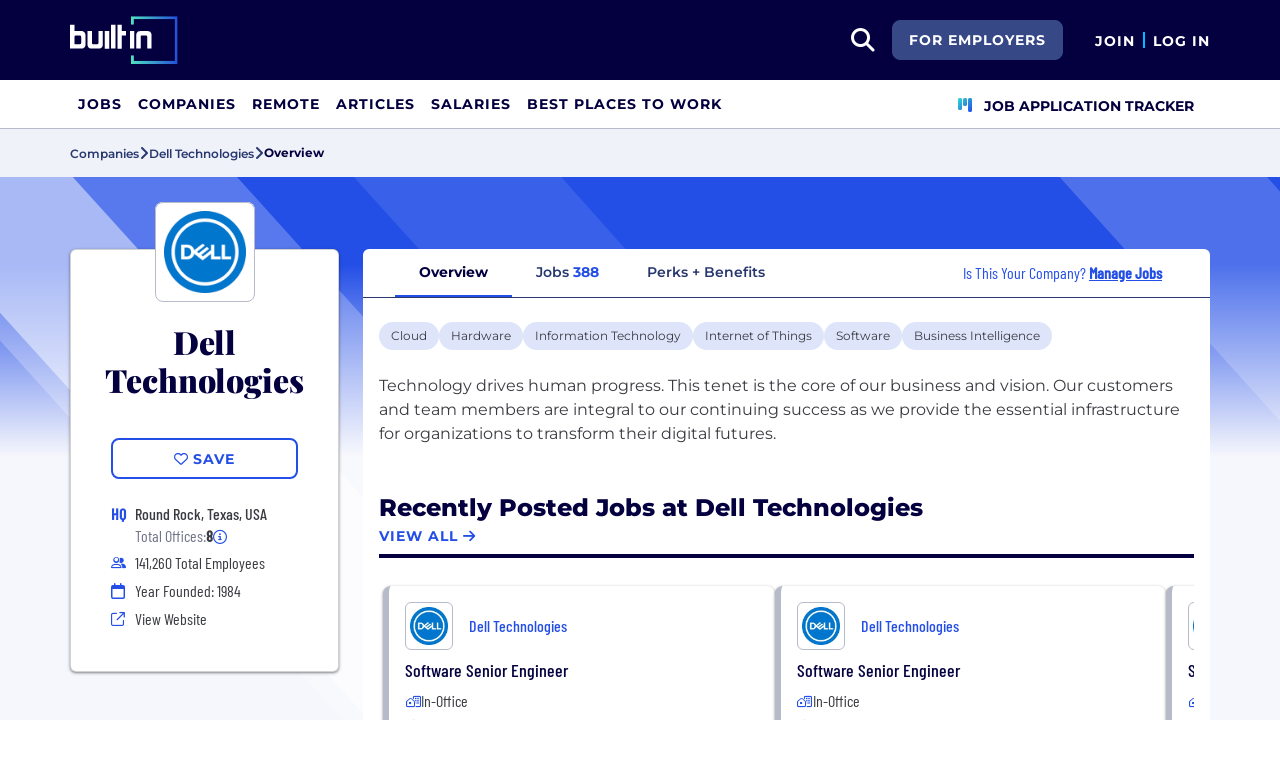

--- FILE ---
content_type: text/html; charset=utf-8
request_url: https://builtin.com/company/dell?ni=6
body_size: 12885
content:
<!DOCTYPE html>
<html lang="en">
<head>
    <meta charset="utf-8" />
    <meta name="viewport" content="width=device-width, initial-scale=1.0" />
    <meta name="description" content="Learn more about Dell Technologies. Find jobs, explore benefits, and research company culture at Built In." />
        <meta name="robots" content="INDEX, FOLLOW" />
    <title>Dell Technologies Careers, Perks &#x2B; Culture | Built In</title>
    <link rel="icon" type="image/x-icon" href="/companies/images/favicon.png">
        <link rel="canonical" href="https://builtin.com/company/dell?ni=6" />
    <link rel="preconnect" href="https://static.builtin.com" crossorigin>
    <link rel="dns-prefetch" href="https://www.googletagmanager.com/">
    <link rel="dns-prefetch" href="https://static.builtin.com">

    <link rel="preload" href="https://static.builtin.com/dist/fonts/barlow-condensed-v12-latin-500.woff2" as="font" type="font/woff2" crossorigin fetchpriority="high">
    <link rel="preload" href="https://static.builtin.com/dist/fonts/barlow-condensed-v12-latin-regular.woff2" as="font" type="font/woff2" crossorigin fetchpriority="high">
    <link rel="preload" href="https://static.builtin.com/dist/fonts/montserrat-v25-latin-600.woff2" as="font" type="font/woff2" crossorigin>
    <link rel="preload" href="https://static.builtin.com/dist/fonts/montserrat-v25-latin-700.woff2" as="font" type="font/woff2" crossorigin>
    <link rel="preload" href="https://static.builtin.com/dist/fonts/montserrat-v25-latin-800.woff2" as="font" type="font/woff2" crossorigin>
    <link rel="preload" href="https://static.builtin.com/dist/fonts/montserrat-v25-latin-regular.woff2" as="font" type="font/woff2" crossorigin>
    <style>
        /* Critical CSS - Fonts with instant fallbacks */
        .font-playfair {
            font-family: Georgia, "Times New Roman", serif; /* Use system fonts for instant render */
            font-display: block; /* Show text immediately */
            font-weight: bold;
        }
        .font-Montserrat, .font-montserrat-button {
            font-family: "Montserrat", -apple-system, BlinkMacSystemFont, "Segoe UI", Arial, sans-serif;
            font-display: swap;
        }
        .font-barlow {
            font-family: "Barlow Condensed", "Arial Narrow", Arial, sans-serif;
            font-display: swap;
        }
    </style>

    <link rel="stylesheet" href="https://static.builtin.com/companies/css/main.bundle.9f4bd15c1263b27fa1e4.css" fetchpriority="high" />
    <link rel="preload" href="https://static.builtin.com/dist/js/common.bundle.js" as="script" fetchpriority="low" />
    <link rel="preload" href="https://static.builtin.com/companies/js/main.bundle.a0aa8f4560f7286ff8b2.js" as="script" fetchpriority="low" />
    <link rel="stylesheet" href="https://static.builtin.com/dist/blaze/blaze.css"/>

    


    <script>
        (function(w,d,s,l,i){w[l]=w[l]||[];w[l].push({'gtm.start':
        new Date().getTime(),event:'gtm.js'});var f=d.getElementsByTagName(s)[0],
        j=d.createElement(s),dl=l!='dataLayer'?'&l='+l:'';j.async=true;j.src=
        'https://www.googletagmanager.com/gtm.js?id='+i+dl;f.parentNode.insertBefore(j,f);
        })(window,document,'script','dataLayer','GTM-M7NGJ28');
    </script>
</head>
<body>
<noscript>
    <iframe src="https://www.googletagmanager.com/ns.html?id=GTM-M7NGJ28" height="0" width="0" style="display:none;visibility:hidden" loading="lazy"></iframe>
</noscript>
    <div id="g_id_onload" data-client_id="941473408521-r82mlse6rh2ar9loff8bgnbqtbp6inrs.apps.googleusercontent.com" data-login_uri="https://accounts.builtin.com/External/OneTap" data-new_user_return_url="https://builtin.com/auth/login?destination=%2Fcompany%2Fdell%3Fni%3D6" data-existing_user_return_url="https://builtin.com/auth/login?destination=%2Fcompany%2Fdell%3Fni%3D6" data-auto_select="true" data-prompt_parent_id="g_id_onload" style="position: absolute; top: 150px; right: 410px; width: 0; height: 0; z-index: 1001"><div><script src="https://accounts.google.com/gsi/client" async defer></script></div></div>
<header class="header sticky-top">
    <div id="international-header" class="bg-app-primary text-white nav-height d-flex align-items-center" data-site-id="9" data-external-api="https://api.builtin.com"><div class="container d-flex justify-content-between"><div class="d-flex align-items-center"><a href="/"><img class="d-block d-lg-none" src="https://static.builtin.com/dist/images/bi-header-logo.svg" height="32" width="71" alt="Built In Logo" />
                <img class="d-none d-lg-block" src="https://static.builtin.com/dist/images/bi-header-logo.svg" height="48" width="108" alt="Built In Logo" /></a></div>
        <div class="d-flex"><div class="search me-sm" x-data="headerSearch()"><button id="header-search-dropdown" type="button" class="btn h-100 p-xs p-md-sm" data-bs-toggle="dropdown" aria-expanded="false" data-bs-offset="0,0" data-bs-auto-close="outside" aria-label="search button"><i class="fa-solid fa-magnifying-glass fs-md fs-lg-2xl text-white"></i></button>
    <div class="dropdown-menu"><div class="input-group mb-md px-md"><span class="input-group-text bg-white"><i class="fa-solid fa-magnifying-glass fs-xl text-midnight"></i></span>
            <input autofocus type="text" id="header-search-input" name="search jobs input" class="form-control border-start-0" x-model="searchTerm" x-on:input.debounce.100ms="updateCompanies()" x-on:keydown.enter="goToJobSearch" placeholder="Search"></div>
        <div class="bg-gray-01-highlight px-md mb-md"><a :href="jobSearchUrl" x-text="searchTerm + ' In Jobs'"></a></div>
        <template x-for="company in companies"><a :href="company.alias" class="text-decoration-none"><div class="mb-md"><div class="d-flex align-items-center bg-gray-01 mx-md rounded-1 px-md py-sm"><div class="rounded-circle bg-white h-4xl w-4xl d-flex align-items-center justify-content-center" style="flex-basis: auto"><img class="object-fit-contain" loading="lazy" width="42" height="42" alt="Company Photo" :src="company.logo"></div>
                        <div class="ms-lg fill-even"><div x-text="company.title" class="text-midnight fw-semibold"></div>
                            <div x-text="company.industries" class="font-montserrat-button text-uppercase fs-xs"></div></div></div></div></a></template>
        <template x-if="searchTerm.length &gt; 0 &amp;&amp; companies.length === 0"><a class="text-decoration-none" href="/node/add/company"><div class="border border-gray-02 d-flex gap-lg p-md m-md rounded-1 align-items-center"><div class="bg-gray-01 rounded-circle h-4xl w-4xl d-flex align-items-center justify-content-center"><i class="fa-thin fa-rocket-launch fs-2xl"></i></div>
                    <div><div class="fs-xl mb-sm text-midnight fw-semibold">Can't find your company?</div>
                        <div class="fs-sm">Create a company profile.</div></div></div></a></template>
        <div class="d-flex justify-content-center"><a class="d-flex align-items-center" href="/jobs">View All Jobs</a></div></div></div>
            <div class="my-auto me-md d-none d-lg-inline"><a id="for-employers-button" href="https://employers.builtin.com?utm_medium=BIReferral&amp;utm_source=foremployers" target="_blank" class="btn btn-secondary text-white btn-lg me-md fw-bold fs-sm text-uppercase" role="button" aria-disabled="true">
                For Employers
            </a></div><div class="d-flex"><div class="my-auto d-block"><a href="/auth/signup?destination=%2fcompany%2fdell%3fni%3d6" type="button" id="join" class="btn border-0 p-0 text-white fw-bold text-uppercase fs-sm special-link">
                                Join
                            </a></div>
                        <span class="my-auto h-md mx-sm border border-cyan d-block"></span>
                        <div class="my-auto"><a href="/auth/login?destination=%2fcompany%2fdell%3fni%3d6" type="button" id="login" class="btn border-0 p-0 text-white fw-bold text-uppercase fs-sm special-link">
                                Log In
                            </a></div></div></div></div></div>
<nav class="navbar navbar-expand-lg d-none d-lg-block bg-white p-0 border-bottom border-gray-02"><div class="container-fluid"><div class="navbar-collapse" id="main_nav"><nav class="container" role="navigation"><ul class="navbar-nav d-flex gap-lg" role="menu"><li class="nav-item fs-lg" role="menuitem"><a class="nav-link top-nav-item text-nowrap text-app-primary text-uppercase py-md h-3xl font-montserrat-button" href="/jobs" builtin-toggle="dropdown">Jobs</a></li><li class="nav-item fs-lg" role="menuitem"><a class="nav-link top-nav-item text-nowrap text-app-primary text-uppercase py-md h-3xl font-montserrat-button" href="/companies" builtin-toggle="dropdown">Companies</a></li><li class="nav-item fs-lg" role="menuitem"><a class="nav-link top-nav-item text-nowrap text-app-primary text-uppercase py-md h-3xl font-montserrat-button" href="/jobs/remote" builtin-toggle="dropdown">Remote</a></li><li class="nav-item fs-lg" role="menuitem"><a class="nav-link top-nav-item text-nowrap text-app-primary text-uppercase py-md h-3xl font-montserrat-button" href="/tech-topics" builtin-toggle="dropdown">Articles</a></li><li class="nav-item fs-lg" role="menuitem"><a class="nav-link top-nav-item text-nowrap text-app-primary text-uppercase py-md h-3xl font-montserrat-button" href="/salaries" builtin-toggle="dropdown">Salaries</a></li><li class="nav-item fs-lg" role="menuitem"><a class="nav-link top-nav-item text-nowrap text-app-primary text-uppercase py-md h-3xl font-montserrat-button" href="https://builtin.com/awards/us/2026/best-places-to-work" builtin-toggle="dropdown">Best Places To Work</a></li><li class="nav-item fs-lg ms-auto h-3xl underline-title" role="menuitem"><div class="nav-link d-flex align-items-center top-nav-item text-nowrap text-app-primary text-uppercase py-md h-3xl fw-bold"><a class="nav-link top-nav-item text-nowrap text-app-primary text-uppercase py-md h-3xl fw-bold fs-sm" onclick="bix.eventTracking.logBuiltinTrackEvent(&#x27;click_nav_apptracker&#x27;, {});" href="/auth/login?destination=%2fhome%23application-tracker-section"><i class="fa-solid fa-chart-kanban fs-md text-pink me-sm chart-kanban-icon"></i>
                                    Job Application Tracker
                                </a></div></li></ul></nav></div></div></nav>
</header>
<div>
    <main role="main">
        
<div class="company-profile" x-data="companyProfileNav"
    style=" --background-texture: url('https://static.builtin.com/dist/images/background-texture.svg');
    --custom-hex: #244fe7;"
>
<div class="bg-gray-01" id="breadcrumbs">
    <div class="container">
        <div class="row">
            <div class="text-midnight-light d-flex gap-sm align-items-center py-sm my-xs">
                <a href="/companies" title="Companies">
                    <span class="fs-xs fw-semibold">Companies</span>
                </a>
                <i class="fa-solid fa-angle-right fs-md"></i>
                <a href="/company/dell" title="Dell Technologies">
                    <span class="fs-xs fw-semibold">Dell Technologies</span>
                </a>
                <i class="fa-solid fa-angle-right fs-md"></i>
                <span class="fs-xs fw-bold text-midnight" x-text="displayTabName"></span>
            </div>
        </div>
    </div>
</div>
<div class="container-lg mt-lg-lg mt-0">
    <div class="row">
        <div class="col-lg-3 pe-lg-sm px-md pb-lg-lg">
            <div class="card custom-card elevated-1 rounded mt-4xl mb-xs mt-lg-3xl p-lg mb-0 mb-lg-lg bg-white">
                <div class="card-head d-flex flex-column align-items-center position-relative">
                    <picture class="position-absolute mt-negative bg-light rounded-3">
                        <img src="https://cdn.builtin.com/cdn-cgi/image/f=auto,fit=contain,w=200,h=200,q=100/sites/www.builtin.com/files/2021-07/dell-logo.png"
                             alt=""
                             height="100"
                             width="100"
                             class="p-sm rounded-3 border border-gray-02 object-fit-contain"/>
                    </picture>
                        <h1 class="font-playfair fw-black fst-normal text-midnight text-center mt-3xl mb-0 fs-3xl">Dell Technologies</h1>
                </div>
                <div class="card-body d-flex flex-column w-100 mx-lg-0 mx-auto mt-lg">
                    <div class="my-items-container d-flex">
                        <my-item entity-type="company" entity-id="82224" variant="slotted-item" class="w-sm-100 w-lg-100 w-md-50 mx-auto" tabindex="0">
                            <button slot="unsavedSlot" class="btn btn-lg btn-outline-primary w-100" style="border-width: 1.5px;">
                                <i class="fa-regular fa-heart"></i>
                                <span>Save</span>
                            </button>
                            <button slot="savedSlot" class="btn btn-lg btn-outline-primary w-100" style="border-width: 1.5px;">
                                <i class="fa-solid fa-heart text-pink"></i>
                                <span>Saved</span>
                            </button>
                        </my-item>
                    </div>
                    <div class="company-info d-flex flex-lg-column flex-sm-column flex-md-row flex-wrap w-lg-100 w-md-75 w-sm-100 mx-auto mt-lg">
                            <div class="d-flex w-md-50 w-sm-100 w-lg-100 h-auto px-md-md px-lg-0 px-sm-0">
                                    <div class="font-barlow text-primary w-md fw-bold fs-md">
                                            <span>HQ</span>
                                    </div>
                                    <div class="d-flex flex-column">
                                                <div class="ms-sm font-barlow fw-medium fs-md text-gray-04">Round Rock, Texas, USA</div>
                                            <div class="d-flex align-items-center gap-xs ms-sm font-barlow fw-regular fs-md text-gray-03">
                                                Total Offices:
                                                <b class="fw-bold text-gray-04 fw-medium">8</b>
                                                <span class="cursor-pointer" data-bs-toggle="tooltip"
                                                      data-bs-placement="bottom"
                                                      data-html="true"
                                                      title="Round Rock, Texas, USA&lt;br/&gt;Bengaluru, Karnataka, IND&lt;br/&gt;Chennai, Tamil Nadu, IND&lt;br/&gt;Eldorado do Sul, Rio Grande do Sul, BRA&lt;br/&gt;Glasgow, Scotland&lt;br/&gt;Gurugram, Haryana, IND&lt;br/&gt;Melbourne, Victoria, AUS&lt;br/&gt;Mumbai, Maharashtra, IND">
                                                    <i class="fa-regular fa-circle-info fs-sm text-primary"></i>
                                                </span>
                                            </div>
                                    </div>
                            </div>
                            <div class="d-flex align-items-center w-md-50 w-sm-100 w-lg-100 px-md-md px-lg-0 px-sm-0 mt-xs">
                                <i class="fa fa-xs fa-regular fa-user-group text-primary w-md"></i>
                                <span class="font-barlow ms-sm">
                                    141,260
                                    Total Employees</span>
                            </div>
                            <div class="d-flex align-items-center w-md-50 w-sm-100 w-lg-100 px-md-md px-lg-0 px-sm-0 mt-xs">
                                <i class="fa-regular fa-calendar text-primary w-md"></i>
                                <span class="font-barlow ms-sm">
                                    Year Founded: 1984
                                </span>
                            </div>
                        <div class="d-flex align-items-center w-md-50 w-sm-100 w-lg-100 px-md-md px-lg-0 px-sm-0 mt-xs">
                            <i class="fa fa-sm fa-regular fa-arrow-up-right-from-square text-primary w-md"></i>
                            <a href="http://dell.com?utm_source=BuiltIn&amp;utm_medium=BuiltIn&amp;utm_campaign=BuiltIn" target="_blank" @click="trackViewWebsite()" rel="noopener nofollow" class="font-barlow ms-sm hover-underline">View Website</a>
                        </div>
                    </div>
                </div>
            </div>


                    <div class="jobs-at-similar-companies-container mt-3xl d-lg-block d-none">
                        <div class="mb-0 border-bottom border-midnight border-4 mb-lg"><div class="d-flex flex-wrap justify-content-between align-items-lg-end gap-sm mb-sm"><div class="fs-md-2xl fs-sm d-flex w-100 align-items-center"><h2 class="m-0 fw-extrabold text-midnight text-capitalize fs-md text-transform-unset">Jobs at Similar Companies</h2></div></div></div>
                        <div class="jobs-at-similar-companies d-flex flex-column gap-sm">
                                    <div class="job-bounded-compact bg-white border-0 rounded-3 p-md position-relative bg-white" style="border-left: 6px solid #b7bac9 !important"><div id="main"><div><a href="/company/scotch" class="mb-sm d-inline-flex align-items-center text-pretty-blue z-1 hover-underline" target="_blank"><h2 class="font-barlow fs-md d-flex align-items-center m-0"><picture class="d-inline-block"><img src="https://cdn.builtin.com/cdn-cgi/image/f=auto,fit=scale-down,w=40,h=40,q=100/sites/www.builtin.com/files/2025-10/Icon%20Logo%20Med.png" alt="Scotch Logo" height="48" width="48" class="p-xs rounded-2 border border-gray-02 me-md min-h-3xl object-fit-contain" /></picture>
                    <span class="fw-medium text-pretty-blue">Scotch</span></h2></a>
            <h3 class="font-barlow fs-lg fw-medium text-midnight mb-sm"><a href="/job/onboarding-specialist/8152899" class="card-alias-after-overlay mb-0" target="_blank">Onboarding Specialist</a></h3></div>
        <div><div class="d-flex flex-column gap-0 fs-md"><div class="d-flex flex-wrap gap-sm"></div><div class="d-flex gap-md"><div class="d-flex align-items-start gap-sm"><div class="d-flex justify-content-center align-items-center h-lg min-w-md"><i class="fa-regular fa-house-building fs-xs text-pretty-blue"></i></div>
                            <span class="font-barlow text-gray-04">In-Office</span></div></div><div class="d-flex align-items-start gap-sm"><div class="d-flex justify-content-center align-items-center h-lg min-w-md"><i class="fa-regular fa-location-dot fs-xs text-pretty-blue"></i></div>
                    <div><span class="font-barlow text-gray-04"></span></div></div></div></div></div></div>
                                    <div class="job-bounded-compact bg-white border-0 rounded-3 p-md position-relative bg-white" style="border-left: 6px solid #b7bac9 !important"><div id="main"><div><a href="/company/milestone-systems-0" class="mb-sm d-inline-flex align-items-center text-pretty-blue z-1 hover-underline" target="_blank"><h2 class="font-barlow fs-md d-flex align-items-center m-0"><picture class="d-inline-block"><img src="https://cdn.builtin.com/cdn-cgi/image/f=auto,fit=scale-down,w=40,h=40,q=100/sites/www.builtin.com/files/2025-10/Milestone%20Logo%20%285%29.png" alt="Milestone Systems Logo" height="48" width="48" class="p-xs rounded-2 border border-gray-02 me-md min-h-3xl object-fit-contain" /></picture>
                    <span class="fw-medium text-pretty-blue">Milestone Systems</span></h2></a>
            <h3 class="font-barlow fs-lg fw-medium text-midnight mb-sm"><a href="/job/senior-researcher/8228424" class="card-alias-after-overlay mb-0" target="_blank">Senior Researcher</a></h3></div>
        <div><div class="d-flex flex-column gap-0 fs-md"><div class="d-flex flex-wrap gap-sm"></div><div class="d-flex gap-md"><div class="d-flex align-items-start gap-sm"><div class="d-flex justify-content-center align-items-center h-lg min-w-md"><i class="fa-regular fa-house-building fs-xs text-pretty-blue"></i></div>
                            <span class="font-barlow text-gray-04">Remote or Hybrid</span></div></div><div class="d-flex align-items-start gap-sm"><div class="d-flex justify-content-center align-items-center h-lg min-w-md"><i class="fa-regular fa-location-dot fs-xs text-pretty-blue"></i></div>
                    <div><span class="font-barlow text-gray-04"></span></div></div></div></div></div></div>
                                    <div class="job-bounded-compact bg-white border-0 rounded-3 p-md position-relative bg-white" style="border-left: 6px solid #b7bac9 !important"><div id="main"><div><a href="/company/fairly-even" class="mb-sm d-inline-flex align-items-center text-pretty-blue z-1 hover-underline" target="_blank"><h2 class="font-barlow fs-md d-flex align-items-center m-0"><picture class="d-inline-block"><img src="https://cdn.builtin.com/cdn-cgi/image/f=auto,fit=scale-down,w=40,h=40,q=100/sites/www.builtin.com/files/2026-01/Fairly%20Even%20ORCA%20LOGO-05_0.png" alt="Fairly Even Logo" height="48" width="48" class="p-xs rounded-2 border border-gray-02 me-md min-h-3xl object-fit-contain" /></picture>
                    <span class="fw-medium text-pretty-blue">Fairly Even</span></h2></a>
            <h3 class="font-barlow fs-lg fw-medium text-midnight mb-sm"><a href="/job/part-time-social-media-manager/8117829" class="card-alias-after-overlay mb-0" target="_blank">Part Time Social Media Manager</a></h3></div>
        <div><div class="d-flex flex-column gap-0 fs-md"><div class="d-flex flex-wrap gap-sm"></div><div class="d-flex gap-md"><div class="d-flex align-items-start gap-sm"><div class="d-flex justify-content-center align-items-center h-lg min-w-md"><i class="fa-regular fa-house-building fs-xs text-pretty-blue"></i></div>
                            <span class="font-barlow text-gray-04">Hybrid</span></div></div><div class="d-flex align-items-start gap-sm"><div class="d-flex justify-content-center align-items-center h-lg min-w-md"><i class="fa-regular fa-location-dot fs-xs text-pretty-blue"></i></div>
                    <div><span class="font-barlow text-gray-04"></span></div></div></div></div></div></div>
                        </div>
                    </div>
                    <div class="similar-companies-hiring-container my-xl d-lg-block d-none">
                        <div class="mb-0 border-bottom border-midnight border-4 mb-lg"><div class="d-flex flex-wrap justify-content-between align-items-lg-end gap-sm mb-sm"><div class="fs-md-2xl fs-sm d-flex w-100 align-items-center"><h2 class="m-0 fw-extrabold text-midnight text-capitalize fs-md">Similar Companies Hiring</h2></div></div></div>
                        <div class="jobs-at-similar-companies d-flex flex-column gap-sm">
                                <div class="bg-white border-0 rounded bg-white rounded-top d-flex flex-column justify-content-between position-relative company-bounded-compact"><div class="d-flex flex-column p-md h-100"><div class="d-flex mb-sm d-flex align-items-center"><a href="/company/scotch" data-track-id="ct_company_logo" data-company-id="234319" target="_self"><picture><img src="https://cdn.builtin.com/cdn-cgi/image/f=auto,fit=scale-down,w=40,h=40,q=100/sites/www.builtin.com/files/2025-10/Icon%20Logo%20Med.png" alt="Scotch Logo" loading="auto" height="48" width="48" class="p-xs rounded-2 border border-gray-02 me-md object-fit-contain z-1" /></picture></a>
            <h2 class="fw-extrabold fs-xl-xl fs-md d-inline-block company-title-clamp m-0"><a class="d-block card-alias-after-overlay" href="/company/scotch" data-track-id="ct_company_title" data-company-id="234319" target="_self">Scotch</a></h2></div><div class="font-barlow fw-medium mb-sm">Software &#x2022; Retail &#x2022; Payments &#x2022; Fintech &#x2022; eCommerce &#x2022; Artificial Intelligence &#x2022; Analytics</div><div class="font-barlow fw-normal text-gray-03 mb-sm"><div class="d-xl-inline d-block mb-xl-0 mb-xs"><div class="icon w-md d-inline-flex justify-content-center me-xs"><i class="fa-regular fa-map-marker-alt text-primary fs-sm"></i></div><span class="text-gray-03">US</span></div><div class="d-xl-inline d-block mb-xl-0 mb-xs"><span class="d-xl-inline d-none divider mx-md border-start border-gray-03"></span><div class="icon w-md d-inline-flex justify-content-center me-xl-xs me-0"><i class="fa-regular fa-user-group fs-xs text-pretty-blue"></i></div>
                    <span>25 Employees</span></div></div></div></div>
                                <div class="bg-white border-0 rounded bg-white rounded-top d-flex flex-column justify-content-between position-relative company-bounded-compact"><div class="d-flex flex-column p-md h-100"><div class="d-flex mb-sm d-flex align-items-center"><a href="/company/milestone-systems-0" data-track-id="ct_company_logo" data-company-id="235846" target="_self"><picture><img src="https://cdn.builtin.com/cdn-cgi/image/f=auto,fit=scale-down,w=40,h=40,q=100/sites/www.builtin.com/files/2025-10/Milestone%20Logo%20%285%29.png" alt="Milestone Systems Logo" loading="auto" height="48" width="48" class="p-xs rounded-2 border border-gray-02 me-md object-fit-contain z-1" /></picture></a>
            <h2 class="fw-extrabold fs-xl-xl fs-md d-inline-block company-title-clamp m-0"><a class="d-block card-alias-after-overlay" href="/company/milestone-systems-0" data-track-id="ct_company_title" data-company-id="235846" target="_self">Milestone Systems</a></h2></div><div class="font-barlow fw-medium mb-sm">Software &#x2022; Security &#x2022; Other &#x2022; Big Data Analytics &#x2022; Artificial Intelligence &#x2022; Analytics</div><div class="font-barlow fw-normal text-gray-03 mb-sm"><div class="d-xl-inline d-block mb-xl-0 mb-xs"><div class="icon w-md d-inline-flex justify-content-center me-xs"><i class="fa-regular fa-map-marker-alt text-primary fs-sm"></i></div><span class="text-gray-03">Lake Oswego, OR</span></div><div class="d-xl-inline d-block mb-xl-0 mb-xs"><span class="d-xl-inline d-none divider mx-md border-start border-gray-03"></span><div class="icon w-md d-inline-flex justify-content-center me-xl-xs me-0"><i class="fa-regular fa-user-group fs-xs text-pretty-blue"></i></div>
                    <span>1500 Employees</span></div></div></div></div>
                                <div class="bg-white border-0 rounded bg-white rounded-top d-flex flex-column justify-content-between position-relative company-bounded-compact"><div class="d-flex flex-column p-md h-100"><div class="d-flex mb-sm d-flex align-items-center"><a href="/company/fairly-even" data-track-id="ct_company_logo" data-company-id="238532" target="_self"><picture><img src="https://cdn.builtin.com/cdn-cgi/image/f=auto,fit=scale-down,w=40,h=40,q=100/sites/www.builtin.com/files/2026-01/Fairly%20Even%20ORCA%20LOGO-05_0.png" alt="Fairly Even Logo" loading="auto" height="48" width="48" class="p-xs rounded-2 border border-gray-02 me-md object-fit-contain z-1" /></picture></a>
            <h2 class="fw-extrabold fs-xl-xl fs-md d-inline-block company-title-clamp m-0"><a class="d-block card-alias-after-overlay" href="/company/fairly-even" data-track-id="ct_company_title" data-company-id="238532" target="_self">Fairly Even</a></h2></div><div class="font-barlow fw-medium mb-sm">Software &#x2022; Sales &#x2022; Robotics &#x2022; Other &#x2022; Hospitality &#x2022; Hardware</div><div class="font-barlow fw-normal text-gray-03 mb-sm"><div class="d-xl-inline d-block mb-xl-0 mb-xs"><div class="icon w-md d-inline-flex justify-content-center me-xs"><i class="fa-regular fa-map-marker-alt text-primary fs-sm"></i></div><span class="text-gray-03" type="button" data-bs-toggle="tooltip" data-bs-placement="bottom" data-html="true" title="New York, NY (2)">2 Offices</span></div></div></div></div>
                        </div>
                    </div>

        </div>
        <div class="col-lg-9 px-lg-md px-0 position-relative mt-lg-3xl">
            <div class="position-sticky" id="page-nav-container">
                <button x-show="navScrolling['page-nav']" class="btn position-absolute top-0 bottom-0 start-0 z-1 bg-white left-nav-arrow" @click="scrollNav('page-nav', 'left')" aria-label="Scroll left">
                    <i class="fa-solid fa-angle-left fs-md" :class="{'text-pretty-blue' : scrollPosition['page-nav'] !== 'start'}"></i>
                </button>
                <ul x-ref="companyProfileNav" id="page-nav" class="nav nav-tabs bg-light gap-xs px-xl justify-content-start flex-nowrap text-nowrap border-midnight-light rounded-top" tabindex="0">
                    <li class="nav-item flex-grow-0 active" @click="changeTab('Overview')">
                        <a class="text-midnight-light fs-sm fw-semibold nav-link" :class="{ 'active fw-bold': activeTabName === 'Overview'}" role="button">Overview</a>
                    </li>
                    <li class="nav-item flex-grow-0" @click="changeTab('Jobs')">
                        <a class="text-midnight-light fs-sm fw-semibold nav-link" :class="{ 'active fw-bold': activeTabName === 'Jobs'}" role="button">
                            Jobs <span class="text-primary fw-bold">388</span>
                        </a>
                    </li>
                        <li class="nav-item flex-grow-0" @click="changeTab('Benefits')">
                            <a class="text-midnight-light fs-sm fw-semibold nav-link" :class="{ 'active fw-bold': activeTabName === 'Benefits'}" role="button">Perks + Benefits</a>
                        </li>

                        <li class="nav-item flex-grow-0 ms-auto d-none d-xl-flex flex-row align-items-center me-md">
                            <div class="text-primary font-barlow fs-md px-0">
                                Is This Your Company?
                                    <a href="https://builtin.com/employer/onboarding?selectedCompanyId=82224"
                                       data-builtin-track-click-event="pql_cp_manage_jobs"
                                       data-builtin-track-company-id="82224"
                                       target="_blank"
                                       class="fw-bold text-decoration-underline">
                                        Manage Jobs
                                    </a>
                            </div>
                        </li>
                </ul>
                <button x-show="navScrolling['page-nav']" class="btn position-absolute top-0 bottom-0 end-0 z-1 bg-white right-nav-arrow" @click="scrollNav('page-nav', 'right')" aria-label="Scroll right">
                    <i class="fa-solid fa-angle-right fs-md" :class="{'text-pretty-blue' : scrollPosition['page-nav'] !== 'end'}"></i>
                </button>
            </div>

            
<div id="tab-partial" :class="{'tab-loading': loading}" class="position-relative overflow-hidden bg-white mb-lg-lg mb-0 rounded-bottom">

<div x-data="Overview" class="container overview pt-lg">
    <div class="row">
        <div class="mb-lg d-flex gap-sm flex-wrap industry-list">
                    <a target="_blank" href="/companies/type/cloud-companies" title="Cloud"><div class="tag-hover py-xs px-sm d-inline-block rounded-3 fs-sm text-nowrap bg-pretty-blue-highlight industry bg-gray-01-highlight-hover">Cloud</div></a>
                    <a target="_blank" href="/companies/type/hardware-industry-companies" title="Hardware"><div class="tag-hover py-xs px-sm d-inline-block rounded-3 fs-sm text-nowrap bg-pretty-blue-highlight industry bg-gray-01-highlight-hover">Hardware</div></a>
                    <a target="_blank" href="/companies/type/information-technology-companies" title="Information Technology"><div class="tag-hover py-xs px-sm d-inline-block rounded-3 fs-sm text-nowrap bg-pretty-blue-highlight industry bg-gray-01-highlight-hover">Information Technology</div></a>
                    <a target="_blank" href="/companies/type/iot-companies" title="Internet of Things"><div class="tag-hover py-xs px-sm d-inline-block rounded-3 fs-sm text-nowrap bg-pretty-blue-highlight industry bg-gray-01-highlight-hover">Internet of Things</div></a>
                    <a target="_blank" href="/companies/type/software-companies" title="Software"><div class="tag-hover py-xs px-sm d-inline-block rounded-3 fs-sm text-nowrap bg-pretty-blue-highlight industry bg-gray-01-highlight-hover">Software</div></a>
                    <a target="_blank" href="/companies/type/business-intelligence-industry-companies" title="Business Intelligence"><div class="tag-hover py-xs px-sm d-inline-block rounded-3 fs-sm text-nowrap bg-pretty-blue-highlight industry bg-gray-01-highlight-hover">Business Intelligence</div></a>
        </div>
        <div class="mb-xl">
                <div>
                    <p>Technology drives human progress. This tenet is the core of our business and vision. Our customers and team members are integral to our continuing success as we provide the essential infrastructure for organizations to transform their digital futures.<br></p>
                </div>
        </div>
            <div class="mb-md-3xl mb-xl"><div class="mb-0 border-bottom border-midnight border-4 mb-lg"><div class="d-flex flex-wrap justify-content-between align-items-lg-end gap-sm mb-sm"><div class="fs-md-2xl fs-sm d-flex w-100 align-items-center"><h2 class="m-0 fw-extrabold text-midnight text-capitalize fs-2xl text-transform-unset">Recently Posted Jobs at Dell Technologies</h2></div><div class="fs-md-xl fs-sm"><a href="/jobs?companyId=82224&amp;allLocations=true" class="btn btn-sm btn-link text-decoration-none hover-underline m-0 p-0 border-0 text-start text-md-end" target="_blank" rel="noopener"><span>View All</span>
                    <i class="fa-solid fa-arrow-right"></i></a></div></div></div>
    <div class="blaze-slider w-100" x-data="jobsSlider" x-ref="jobsSlider"><div class="blaze-container mb-0"><div class="blaze-track-container"><div id="jobsSlider-blaze-track" class="blaze-track m-xs"><div class="job-bounded-compact border-gray-01 job-card rounded-3 p-md position-relative bg-white" style="border-left: 6px solid #b7bac9 !important"><div id="main"><div><a href="/company/dell" class="mb-sm d-inline-flex align-items-center text-pretty-blue z-1 hover-underline" target="_blank"><h2 class="font-barlow fs-md d-flex align-items-center m-0"><picture class="d-inline-block"><img src="https://cdn.builtin.com/cdn-cgi/image/f=auto,fit=scale-down,w=128,h=128/sites/www.builtin.com/files/2021-07/dell-logo.png" alt="Dell Technologies Logo" height="48" width="48" class="p-xs rounded-2 border border-gray-02 me-md min-h-3xl object-fit-contain" /></picture>
                    <span class="fw-medium text-pretty-blue">Dell Technologies</span></h2></a>
            <h3 class="font-barlow fs-lg fw-medium text-midnight mb-sm"><a href="/job/software-senior-engineer/8019440" class="card-alias-after-overlay mb-0" target="_blank">Software Senior Engineer</a></h3></div>
        <div><div class="d-flex flex-column gap-0 fs-md"><div class="d-flex flex-wrap gap-sm"></div><div class="d-flex gap-md"><div class="d-flex align-items-start gap-sm"><div class="d-flex justify-content-center align-items-center h-lg min-w-md"><i class="fa-regular fa-house-building fs-xs text-pretty-blue"></i></div>
                            <span class="font-barlow text-gray-04">In-Office</span></div></div><div class="d-flex align-items-start gap-sm"><div class="d-flex justify-content-center align-items-center h-lg min-w-md"><i class="fa-regular fa-location-dot fs-xs text-pretty-blue"></i></div>
                    <div><span class="font-barlow text-gray-04">Bangalore, Bengaluru Urban, Karnataka, IND</span></div></div></div></div></div></div><div class="job-bounded-compact border-gray-01 job-card rounded-3 p-md position-relative bg-white" style="border-left: 6px solid #b7bac9 !important"><div id="main"><div><a href="/company/dell" class="mb-sm d-inline-flex align-items-center text-pretty-blue z-1 hover-underline" target="_blank"><h2 class="font-barlow fs-md d-flex align-items-center m-0"><picture class="d-inline-block"><img src="https://cdn.builtin.com/cdn-cgi/image/f=auto,fit=scale-down,w=128,h=128/sites/www.builtin.com/files/2021-07/dell-logo.png" alt="Dell Technologies Logo" height="48" width="48" class="p-xs rounded-2 border border-gray-02 me-md min-h-3xl object-fit-contain" /></picture>
                    <span class="fw-medium text-pretty-blue">Dell Technologies</span></h2></a>
            <h3 class="font-barlow fs-lg fw-medium text-midnight mb-sm"><a href="/job/software-senior-engineer/8019455" class="card-alias-after-overlay mb-0" target="_blank">Software Senior Engineer</a></h3></div>
        <div><div class="d-flex flex-column gap-0 fs-md"><div class="d-flex flex-wrap gap-sm"></div><div class="d-flex gap-md"><div class="d-flex align-items-start gap-sm"><div class="d-flex justify-content-center align-items-center h-lg min-w-md"><i class="fa-regular fa-house-building fs-xs text-pretty-blue"></i></div>
                            <span class="font-barlow text-gray-04">In-Office</span></div></div><div class="d-flex align-items-start gap-sm"><div class="d-flex justify-content-center align-items-center h-lg min-w-md"><i class="fa-regular fa-location-dot fs-xs text-pretty-blue"></i></div>
                    <div><span class="font-barlow text-gray-04">Bangalore, Bengaluru Urban, Karnataka, IND</span></div></div></div></div></div></div><div class="job-bounded-compact border-gray-01 job-card rounded-3 p-md position-relative bg-white" style="border-left: 6px solid #b7bac9 !important"><div id="main"><div><a href="/company/dell" class="mb-sm d-inline-flex align-items-center text-pretty-blue z-1 hover-underline" target="_blank"><h2 class="font-barlow fs-md d-flex align-items-center m-0"><picture class="d-inline-block"><img src="https://cdn.builtin.com/cdn-cgi/image/f=auto,fit=scale-down,w=128,h=128/sites/www.builtin.com/files/2021-07/dell-logo.png" alt="Dell Technologies Logo" height="48" width="48" class="p-xs rounded-2 border border-gray-02 me-md min-h-3xl object-fit-contain" /></picture>
                    <span class="fw-medium text-pretty-blue">Dell Technologies</span></h2></a>
            <h3 class="font-barlow fs-lg fw-medium text-midnight mb-sm"><a href="/job/software-senior-engineer/8019448" class="card-alias-after-overlay mb-0" target="_blank">Software Senior Engineer</a></h3></div>
        <div><div class="d-flex flex-column gap-0 fs-md"><div class="d-flex flex-wrap gap-sm"></div><div class="d-flex gap-md"><div class="d-flex align-items-start gap-sm"><div class="d-flex justify-content-center align-items-center h-lg min-w-md"><i class="fa-regular fa-house-building fs-xs text-pretty-blue"></i></div>
                            <span class="font-barlow text-gray-04">In-Office</span></div></div><div class="d-flex align-items-start gap-sm"><div class="d-flex justify-content-center align-items-center h-lg min-w-md"><i class="fa-regular fa-location-dot fs-xs text-pretty-blue"></i></div>
                    <div><span class="font-barlow text-gray-04">Bangalore, Bengaluru Urban, Karnataka, IND</span></div></div></div></div></div></div><div class="job-bounded-compact border-gray-01 job-card rounded-3 p-md position-relative bg-white" style="border-left: 6px solid #b7bac9 !important"><div id="main"><div><a href="/company/dell" class="mb-sm d-inline-flex align-items-center text-pretty-blue z-1 hover-underline" target="_blank"><h2 class="font-barlow fs-md d-flex align-items-center m-0"><picture class="d-inline-block"><img src="https://cdn.builtin.com/cdn-cgi/image/f=auto,fit=scale-down,w=128,h=128/sites/www.builtin.com/files/2021-07/dell-logo.png" alt="Dell Technologies Logo" height="48" width="48" class="p-xs rounded-2 border border-gray-02 me-md min-h-3xl object-fit-contain" /></picture>
                    <span class="fw-medium text-pretty-blue">Dell Technologies</span></h2></a>
            <h3 class="font-barlow fs-lg fw-medium text-midnight mb-sm"><a href="/job/software-senior-engineer/8014444" class="card-alias-after-overlay mb-0" target="_blank">Software Senior Engineer</a></h3></div>
        <div><div class="d-flex flex-column gap-0 fs-md"><div class="d-flex flex-wrap gap-sm"></div><div class="d-flex gap-md"><div class="d-flex align-items-start gap-sm"><div class="d-flex justify-content-center align-items-center h-lg min-w-md"><i class="fa-regular fa-house-building fs-xs text-pretty-blue"></i></div>
                            <span class="font-barlow text-gray-04">In-Office</span></div></div><div class="d-flex align-items-start gap-sm"><div class="d-flex justify-content-center align-items-center h-lg min-w-md"><i class="fa-regular fa-location-dot fs-xs text-pretty-blue"></i></div>
                    <div><span class="font-barlow text-gray-04">Bangalore, Bengaluru Urban, Karnataka, IND</span></div></div></div></div></div></div><div class="job-bounded-compact border-gray-01 job-card rounded-3 p-md position-relative bg-white" style="border-left: 6px solid #b7bac9 !important"><div id="main"><div><a href="/company/dell" class="mb-sm d-inline-flex align-items-center text-pretty-blue z-1 hover-underline" target="_blank"><h2 class="font-barlow fs-md d-flex align-items-center m-0"><picture class="d-inline-block"><img src="https://cdn.builtin.com/cdn-cgi/image/f=auto,fit=scale-down,w=128,h=128/sites/www.builtin.com/files/2021-07/dell-logo.png" alt="Dell Technologies Logo" height="48" width="48" class="p-xs rounded-2 border border-gray-02 me-md min-h-3xl object-fit-contain" /></picture>
                    <span class="fw-medium text-pretty-blue">Dell Technologies</span></h2></a>
            <h3 class="font-barlow fs-lg fw-medium text-midnight mb-sm"><a href="/job/cloud-software-security-sales-specialist/8254688" class="card-alias-after-overlay mb-0" target="_blank">Cloud Software &amp; Security Sales Specialist</a></h3></div>
        <div><div class="d-flex flex-column gap-0 fs-md"><div class="d-flex flex-wrap gap-sm"></div><div class="d-flex gap-md"><div class="d-flex align-items-start gap-sm"><div class="d-flex justify-content-center align-items-center h-lg min-w-md"><i class="fa-regular fa-house-building fs-xs text-pretty-blue"></i></div>
                            <span class="font-barlow text-gray-04">In-Office</span></div></div><div class="d-flex align-items-start gap-sm"><div class="d-flex justify-content-center align-items-center h-lg min-w-md"><i class="fa-regular fa-location-dot fs-xs text-pretty-blue"></i></div>
                    <div><span class="font-barlow text-gray-04">Round Rock, TX, USA</span></div></div></div></div></div></div><div class="job-bounded-compact border-gray-01 job-card rounded-3 p-md position-relative bg-white" style="border-left: 6px solid #b7bac9 !important"><div id="main"><div><a href="/company/dell" class="mb-sm d-inline-flex align-items-center text-pretty-blue z-1 hover-underline" target="_blank"><h2 class="font-barlow fs-md d-flex align-items-center m-0"><picture class="d-inline-block"><img src="https://cdn.builtin.com/cdn-cgi/image/f=auto,fit=scale-down,w=128,h=128/sites/www.builtin.com/files/2021-07/dell-logo.png" alt="Dell Technologies Logo" height="48" width="48" class="p-xs rounded-2 border border-gray-02 me-md min-h-3xl object-fit-contain" /></picture>
                    <span class="fw-medium text-pretty-blue">Dell Technologies</span></h2></a>
            <h3 class="font-barlow fs-lg fw-medium text-midnight mb-sm"><a href="/job/financial-analysis-intern-end-year-internship/7677596" class="card-alias-after-overlay mb-0" target="_blank">Financial Analysis Intern</a></h3></div>
        <div><div class="d-flex flex-column gap-0 fs-md"><div class="d-flex flex-wrap gap-sm"></div><div class="d-flex gap-md"><div class="d-flex align-items-start gap-sm"><div class="d-flex justify-content-center align-items-center h-lg min-w-md"><i class="fa-regular fa-house-building fs-xs text-pretty-blue"></i></div>
                            <span class="font-barlow text-gray-04">In-Office</span></div></div><div class="d-flex align-items-start gap-sm"><div class="d-flex justify-content-center align-items-center h-lg min-w-md"><i class="fa-regular fa-location-dot fs-xs text-pretty-blue"></i></div>
                    <div><span class="font-barlow text-gray-04">Casablanca, MAR</span></div></div></div></div></div></div><div class="job-bounded-compact border-gray-01 job-card rounded-3 p-md position-relative bg-white" style="border-left: 6px solid #b7bac9 !important"><div id="main"><div><a href="/company/dell" class="mb-sm d-inline-flex align-items-center text-pretty-blue z-1 hover-underline" target="_blank"><h2 class="font-barlow fs-md d-flex align-items-center m-0"><picture class="d-inline-block"><img src="https://cdn.builtin.com/cdn-cgi/image/f=auto,fit=scale-down,w=128,h=128/sites/www.builtin.com/files/2021-07/dell-logo.png" alt="Dell Technologies Logo" height="48" width="48" class="p-xs rounded-2 border border-gray-02 me-md min-h-3xl object-fit-contain" /></picture>
                    <span class="fw-medium text-pretty-blue">Dell Technologies</span></h2></a>
            <h3 class="font-barlow fs-lg fw-medium text-midnight mb-sm"><a href="/job/undergraduate-intern/8253637" class="card-alias-after-overlay mb-0" target="_blank">Undergraduate Intern</a></h3></div>
        <div><div class="d-flex flex-column gap-0 fs-md"><div class="d-flex flex-wrap gap-sm"></div><div class="d-flex gap-md"><div class="d-flex align-items-start gap-sm"><div class="d-flex justify-content-center align-items-center h-lg min-w-md"><i class="fa-regular fa-house-building fs-xs text-pretty-blue"></i></div>
                            <span class="font-barlow text-gray-04">In-Office</span></div></div><div class="d-flex align-items-start gap-sm"><div class="d-flex justify-content-center align-items-center h-lg min-w-md"><i class="fa-regular fa-location-dot fs-xs text-pretty-blue"></i></div>
                    <div><span class="font-barlow text-gray-04">Ottawa, ON, CAN</span></div></div></div></div></div></div><div class="job-bounded-compact border-gray-01 job-card rounded-3 p-md position-relative bg-white" style="border-left: 6px solid #b7bac9 !important"><div id="main"><div><a href="/company/dell" class="mb-sm d-inline-flex align-items-center text-pretty-blue z-1 hover-underline" target="_blank"><h2 class="font-barlow fs-md d-flex align-items-center m-0"><picture class="d-inline-block"><img src="https://cdn.builtin.com/cdn-cgi/image/f=auto,fit=scale-down,w=128,h=128/sites/www.builtin.com/files/2021-07/dell-logo.png" alt="Dell Technologies Logo" height="48" width="48" class="p-xs rounded-2 border border-gray-02 me-md min-h-3xl object-fit-contain" /></picture>
                    <span class="fw-medium text-pretty-blue">Dell Technologies</span></h2></a>
            <h3 class="font-barlow fs-lg fw-medium text-midnight mb-sm"><a href="/job/medium-business-account-executive-3-inside-sales-nashville-tn/7989702" class="card-alias-after-overlay mb-0" target="_blank">Medium Business Account Executive 3, Inside Sales (Nashville, TN)</a></h3></div>
        <div><div class="d-flex flex-column gap-0 fs-md"><div class="d-flex flex-wrap gap-sm"></div><div class="d-flex gap-md"><div class="d-flex align-items-start gap-sm"><div class="d-flex justify-content-center align-items-center h-lg min-w-md"><i class="fa-regular fa-house-building fs-xs text-pretty-blue"></i></div>
                            <span class="font-barlow text-gray-04">In-Office</span></div></div><div class="d-flex align-items-start gap-sm"><div class="d-flex justify-content-center align-items-center h-lg min-w-md"><i class="fa-regular fa-location-dot fs-xs text-pretty-blue"></i></div>
                    <div><span class="font-barlow text-gray-04">Nashville, TN, USA</span></div></div></div></div></div></div><div class="job-bounded-compact border-gray-01 job-card rounded-3 p-md position-relative bg-white" style="border-left: 6px solid #b7bac9 !important"><div id="main"><div><a href="/company/dell" class="mb-sm d-inline-flex align-items-center text-pretty-blue z-1 hover-underline" target="_blank"><h2 class="font-barlow fs-md d-flex align-items-center m-0"><picture class="d-inline-block"><img src="https://cdn.builtin.com/cdn-cgi/image/f=auto,fit=scale-down,w=128,h=128/sites/www.builtin.com/files/2021-07/dell-logo.png" alt="Dell Technologies Logo" height="48" width="48" class="p-xs rounded-2 border border-gray-02 me-md min-h-3xl object-fit-contain" /></picture>
                    <span class="fw-medium text-pretty-blue">Dell Technologies</span></h2></a>
            <h3 class="font-barlow fs-lg fw-medium text-midnight mb-sm"><a href="/job/software-principal-engineer/8109472" class="card-alias-after-overlay mb-0" target="_blank">Software Principal Engineer</a></h3></div>
        <div><div class="d-flex flex-column gap-0 fs-md"><div class="d-flex flex-wrap gap-sm"></div><div class="d-flex gap-md"><div class="d-flex align-items-start gap-sm"><div class="d-flex justify-content-center align-items-center h-lg min-w-md"><i class="fa-regular fa-house-building fs-xs text-pretty-blue"></i></div>
                            <span class="font-barlow text-gray-04">In-Office</span></div></div><div class="d-flex align-items-start gap-sm"><div class="d-flex justify-content-center align-items-center h-lg min-w-md"><i class="fa-regular fa-location-dot fs-xs text-pretty-blue"></i></div>
                    <div><span class="font-barlow text-gray-04">Pune, Maharashtra, IND</span></div></div></div></div></div></div><a class="slide px-xs card offices-cta d-flex flex-column" target="_blank" href="/jobs?companyId=82224&amp;allLocations=true"><div class="flex-grow-1 rounded bg-midnight d-flex flex-column justify-content-center align-items-center cursor-pointer"><i class="fa-solid fa-magnifying-glass fs-2xl text-light mb-sm"></i>
                    <span class="text-light text-uppercase fw-bold fs-sm hover-underline">View all jobs</span></div></a></div></div></div>
    <div class="bottom-nav gap-md align-items-center p-xs" :class="sliderPageCount &gt; 1 ? &#x27;d-flex&#x27; : &#x27;d-none&#x27;"><div class="d-flex gap-sm align-items-center"><button type="button" aria-label="previous slide" class="btn blaze-prev bg-white elevated-1 h-2xl w-2xl rounded-circle d-flex align-items-center justify-content-center text-pretty-blue border-0" :disabled="currentSlideIndex === 0"><i class="fa-solid fa-angle-left fs-lg"></i></button>
            <button type="button" aria-label="next slide" class="btn blaze-next bg-white elevated-1 h-2xl w-2xl rounded-circle d-flex align-items-center justify-content-center text-pretty-blue border-0" :disabled="currentSlideIndex === sliderPageCount - 1"><i class="fa-solid fa-angle-right fs-lg"></i></button></div>
            <div x-show.important="!showAlternatePagination" class="blaze-pagination d-flex align-items-center gap-sm blue-buttons"></div>
            <div x-show.important="showAlternatePagination" class="d-flex gap-sm alternate-pagination font-barlow"><span x-text="alternatePaginationLabel"></span>
                <span x-text="(currentSlideIndex+1)+' of '+sliderPageCount"></span></div></div></div></div>
            <div class="mb-md-3xl mb-xl"><div class="mb-0 border-bottom border-midnight border-4 mb-lg"><div class="d-flex flex-wrap justify-content-between align-items-lg-end gap-sm mb-sm"><div class="fs-md-2xl fs-sm d-flex w-100 align-items-center"><h2 class="m-0 fw-extrabold text-midnight text-capitalize fs-2xl">Dell Technologies Offices</h2></div></div></div>
    <section class="overview-offices-body"><p class="mb-sm"><i class="fa fa-regular fa-house-building text-primary me-sm"></i>
            <span class="fw-extrabold text-midnight fs-md">OnSite Workspace</span></p>
        <p class="mb-sm fs-sm text-gray-04 fst-italic fw-medium">Employees work from physical offices.</p>
        <p class="mb-sm fs-sm text-gray-04"></p>
        <div class="office-additional-info mb-lg"><div class="office-timing bg-pretty-blue-highlight text-gray-04 fst-italic fs-xs d-inline-block rounded px-sm py-xs">
                Typical time on-site:
                <span class="fw-bold">None</span></div></div><div class="blaze-slider w-100" x-data="officesSlider" x-ref="officesSlider"><div class="blaze-container mb-0"><div class="blaze-track-container"><div id="officesSlider-blaze-track" class="blaze-track m-xs"><div class="d-flex flex-column position-relative" @click=""><div class="ratio ratio-16x9"><iframe src="https://www.google.com/maps/embed/v1/search?key=AIzaSyDaPcloR3qRBqSsIfs0Cfh02sU2gcvA7ck&amp;q=One&#x2B;Dell&#x2B;Way%2C%2CRound&#x2B;Rock%2CTexas%2CUSA%2C78682" title="Company Office Location" referrerpolicy="no-referrer-when-downgrade" class="border-0 rounded" loading="lazy"></iframe></div>
        <div class="iframe-wrapper position-absolute w-100 h-100 top-20 start-0 z-1 "></div><div class="office-name mt-sm"><span class="font-barlow text-primary w-md fw-bold fs-md me-sm">HQ</span><span class="text-midnight fs-md fw-extrabold ">Round Rock, Texas, USA</span></div></div><div class="d-flex flex-column position-relative" @click=""><div class="ratio ratio-16x9"><iframe src="https://www.google.com/maps/embed/v1/search?key=AIzaSyDaPcloR3qRBqSsIfs0Cfh02sU2gcvA7ck&amp;q=6th&#x2B;floor%2C&#x2B;SalarpuriaTech&#x2B;Point%2C&#x2B;Intermediate&#x2B;Ring&#x2B;Road%2C&#x2B;Sri&#x2B;Nivagilu%2C%2CBengaluru%2CKarnataka%2CIND%2C560047" title="Company Office Location" referrerpolicy="no-referrer-when-downgrade" class="border-0 rounded" loading="lazy"></iframe></div>
        <div class="iframe-wrapper position-absolute w-100 h-100 top-20 start-0 z-1 "></div><div class="office-name mt-sm"><span class="text-midnight fs-md fw-extrabold ">Bengaluru, Karnataka, IND</span></div></div><div class="d-flex flex-column position-relative" @click=""><div class="ratio ratio-16x9"><iframe src="https://www.google.com/maps/embed/v1/search?key=AIzaSyDaPcloR3qRBqSsIfs0Cfh02sU2gcvA7ck&amp;q=8th&#x2B;Floor%2C&#x2B;SIDCO&#x2B;Industrial&#x2B;Estate%2C&#x2B;Guindy%2C%2C%2CChennai%2CTamil&#x2B;Nadu%2CIND%2C600032" title="Company Office Location" referrerpolicy="no-referrer-when-downgrade" class="border-0 rounded" loading="lazy"></iframe></div>
        <div class="iframe-wrapper position-absolute w-100 h-100 top-20 start-0 z-1 "></div><div class="office-name mt-sm"><span class="text-midnight fs-md fw-extrabold ">Chennai, Tamil Nadu, IND</span></div></div><div class="d-flex flex-column position-relative" @click=""><div class="ratio ratio-16x9"><iframe src="https://www.google.com/maps/embed/v1/search?key=AIzaSyDaPcloR3qRBqSsIfs0Cfh02sU2gcvA7ck&amp;q=Av.&#x2B;Industrial&#x2B;Belgraf%2C&#x2B;400&#x2B;-&#x2B;Bairro&#x2B;Industrial%2C%2CEldorado&#x2B;do&#x2B;Sul%2CRio&#x2B;Grande&#x2B;do&#x2B;Sul%2CBRA%2C92990-000" title="Company Office Location" referrerpolicy="no-referrer-when-downgrade" class="border-0 rounded" loading="lazy"></iframe></div>
        <div class="iframe-wrapper position-absolute w-100 h-100 top-20 start-0 z-1 "></div><div class="office-name mt-sm"><span class="text-midnight fs-md fw-extrabold ">Eldorado do Sul, Rio Grande do Sul, BRA</span></div></div><div class="d-flex flex-column position-relative" @click=""><div class="ratio ratio-16x9"><iframe src="https://www.google.com/maps/embed/v1/search?key=AIzaSyDaPcloR3qRBqSsIfs0Cfh02sU2gcvA7ck&amp;q=368&#x2B;Alexandra&#x2B;Parade%2C%2CGlasgow%2CScotland%2CGBR%2CG31&#x2B;3AU" title="Company Office Location" referrerpolicy="no-referrer-when-downgrade" class="border-0 rounded" loading="lazy"></iframe></div>
        <div class="iframe-wrapper position-absolute w-100 h-100 top-20 start-0 z-1 "></div><div class="office-name mt-sm"><span class="text-midnight fs-md fw-extrabold ">Glasgow, Scotland</span></div></div><div class="d-flex flex-column position-relative" @click=""><div class="ratio ratio-16x9"><iframe src="https://www.google.com/maps/embed/v1/search?key=AIzaSyDaPcloR3qRBqSsIfs0Cfh02sU2gcvA7ck&amp;q=Golf&#x2B;Course&#x2B;Rd%2C&#x2B;Sector&#x2B;43%2C%2CGurugram%2CHaryana%2CIND%2C122002" title="Company Office Location" referrerpolicy="no-referrer-when-downgrade" class="border-0 rounded" loading="lazy"></iframe></div>
        <div class="iframe-wrapper position-absolute w-100 h-100 top-20 start-0 z-1 "></div><div class="office-name mt-sm"><span class="text-midnight fs-md fw-extrabold ">Gurugram, Haryana, IND</span></div></div><div class="d-flex flex-column position-relative" @click=""><div class="ratio ratio-16x9"><iframe src="https://www.google.com/maps/embed/v1/search?key=AIzaSyDaPcloR3qRBqSsIfs0Cfh02sU2gcvA7ck&amp;q=Level&#x2B;29%2F570&#x2B;Bourke&#x2B;St%2C%2CMelbourne%2CVictoria%2CAUS%2C3000" title="Company Office Location" referrerpolicy="no-referrer-when-downgrade" class="border-0 rounded" loading="lazy"></iframe></div>
        <div class="iframe-wrapper position-absolute w-100 h-100 top-20 start-0 z-1 "></div><div class="office-name mt-sm"><span class="text-midnight fs-md fw-extrabold ">Melbourne, Victoria, AUS</span></div></div><div class="d-flex flex-column position-relative" @click=""><div class="ratio ratio-16x9"><iframe src="https://www.google.com/maps/embed/v1/search?key=AIzaSyDaPcloR3qRBqSsIfs0Cfh02sU2gcvA7ck&amp;q=Godrej&#x2B;BKC%2C&#x2B;Plot&#x2B;No.&#x2B;C&#x2B;66&#x2B;G&#x2B;Block%2C&#x2B;BKC&#x2B;Bandra&#x2B;(East)&#x2B;%2C%2CMumbai%2CMaharashtra%2CIND%2C400051" title="Company Office Location" referrerpolicy="no-referrer-when-downgrade" class="border-0 rounded" loading="lazy"></iframe></div>
        <div class="iframe-wrapper position-absolute w-100 h-100 top-20 start-0 z-1 "></div><div class="office-name mt-sm"><span class="text-midnight fs-md fw-extrabold ">Mumbai, Maharashtra, IND</span></div></div></div></div></div>
    <div class="bottom-nav gap-md align-items-center p-xs" :class="sliderPageCount &gt; 1 ? &#x27;d-flex&#x27; : &#x27;d-none&#x27;"><div class="d-flex gap-sm align-items-center"><button type="button" aria-label="previous slide" class="btn blaze-prev bg-white elevated-1 h-2xl w-2xl rounded-circle d-flex align-items-center justify-content-center text-pretty-blue border-0" :disabled="currentSlideIndex === 0"><i class="fa-solid fa-angle-left fs-lg"></i></button>
            <button type="button" aria-label="next slide" class="btn blaze-next bg-white elevated-1 h-2xl w-2xl rounded-circle d-flex align-items-center justify-content-center text-pretty-blue border-0" :disabled="currentSlideIndex === sliderPageCount - 1"><i class="fa-solid fa-angle-right fs-lg"></i></button></div>
            <div x-show.important="!showAlternatePagination" class="blaze-pagination d-flex align-items-center gap-sm blue-buttons"></div>
            <div x-show.important="showAlternatePagination" class="d-flex gap-sm alternate-pagination font-barlow"><span x-text="alternatePaginationLabel"></span>
                <span x-text="(currentSlideIndex+1)+' of '+sliderPageCount"></span></div></div></div></section></div>
            <div class="mb-md-3xl mb-xl"><div class="mb-0 border-bottom border-midnight border-4 mb-lg"><div class="d-flex flex-wrap justify-content-between align-items-lg-end gap-sm mb-sm"><div class="fs-md-2xl fs-sm d-flex w-100 align-items-center"><h2 class="m-0 fw-extrabold text-midnight text-capitalize fs-2xl">Perks &#x2B; Benefits</h2></div><div class="fs-md-xl fs-sm"><a href="/company/dell/benefits" class="btn btn-sm btn-link text-decoration-none hover-underline m-0 p-0 border-0 text-start text-md-end" target="_self" rel="noopener"><span>View All</span>
                    <i class="fa-solid fa-arrow-right"></i></a></div></div></div>
    <div class="perks-benefits-container"><div class="row mb-md pb-md align-items-center border-bottom"><div class="col-lg-3 col-md-12 col-sm-12 ps-lg-md px-md"><a href="/company/dell/benefits#financial-&amp;-retirement" class="font-barlow text-gray-04 fs-xl fw-medium my-auto hover-underline cursor-pointer">Financial &#x2B; Retirement</a></div>
                    <div class="col-lg-8 col-md-11 col-sm-10 px-md px-lg-0 mt-lg-0 mt-md"><div class="row mx-0 gap-md gap-md-0"><a href="/company/dell/benefits#financial-&amp;-retirement" class="col-lg-4 col-md-4 px-0 pe-xs d-flex align-items-center"><span class="min-w-xl min-h-xl d-flex justify-content-center align-items-center border border-primary rounded me-sm border-1-5"><i :class="perksAndBenefitIconMap.get(&#x27;401(k)&#x27;)" class="fa-light fs-xl text-pretty-blue"></i></span>
                                        <span class="fs-xs fw-semibold hover-underline">401(K)</span></a><a href="/company/dell/benefits#financial-&amp;-retirement" class="col-lg-4 col-md-4 px-0 pe-xs d-flex align-items-center"><span class="min-w-xl min-h-xl d-flex justify-content-center align-items-center border border-primary rounded me-sm border-1-5"><i :class="perksAndBenefitIconMap.get(&#x27;charitable-contribution-matching&#x27;)" class="fa-light fs-xl text-pretty-blue"></i></span>
                                        <span class="fs-xs fw-semibold hover-underline">Charitable contribution matching</span></a><a href="/company/dell/benefits#financial-&amp;-retirement" class="col-lg-4 col-md-4 px-0 pe-xs d-flex align-items-center"><span class="min-w-xl min-h-xl d-flex justify-content-center align-items-center border border-primary rounded me-sm border-1-5"><i :class="perksAndBenefitIconMap.get(&#x27;performance-bonus&#x27;)" class="fa-light fs-xl text-pretty-blue"></i></span>
                                        <span class="fs-xs fw-semibold hover-underline">Performance bonus</span></a></div></div><div class="col-lg-1 col-md-1 col-sm-2 d-flex justify-content-end align-items-md-center align-items-end ps-0 mt-lg-0 mt-md"><a class="fs-xl text-pretty-blue fw-semibold py-sm border-start border-gray-01 border-2 w-100 text-end hover-underline cursor-pointer" href="/company/dell/benefits#financial-&amp;-retirement">&#x2B;1</a></div></div><div class="row mb-md pb-md align-items-center border-bottom"><div class="col-lg-3 col-md-12 col-sm-12 ps-lg-md px-md"><a href="/company/dell/benefits#child-care-&amp;-parental-leave" class="font-barlow text-gray-04 fs-xl fw-medium my-auto hover-underline cursor-pointer">Child Care &#x2B; Parental Leave</a></div>
                    <div class="col-lg-8 col-md-11 col-sm-10 px-md px-lg-0 mt-lg-0 mt-md"><div class="row mx-0 gap-md gap-md-0"><a href="/company/dell/benefits#child-care-&amp;-parental-leave" class="col-lg-4 col-md-4 px-0 pe-xs d-flex align-items-center"><span class="min-w-xl min-h-xl d-flex justify-content-center align-items-center border border-primary rounded me-sm border-1-5"><i :class="perksAndBenefitIconMap.get(&#x27;adoption-assistance&#x27;)" class="fa-light fs-xl text-pretty-blue"></i></span>
                                        <span class="fs-xs fw-semibold hover-underline">Adoption Assistance</span></a><a href="/company/dell/benefits#child-care-&amp;-parental-leave" class="col-lg-4 col-md-4 px-0 pe-xs d-flex align-items-center"><span class="min-w-xl min-h-xl d-flex justify-content-center align-items-center border border-primary rounded me-sm border-1-5"><i :class="perksAndBenefitIconMap.get(&#x27;child-care-benefits&#x27;)" class="fa-light fs-xl text-pretty-blue"></i></span>
                                        <span class="fs-xs fw-semibold hover-underline">Childcare benefits</span></a><a href="/company/dell/benefits#child-care-&amp;-parental-leave" class="col-lg-4 col-md-4 px-0 pe-xs d-flex align-items-center"><span class="min-w-xl min-h-xl d-flex justify-content-center align-items-center border border-primary rounded me-sm border-1-5"><i :class="perksAndBenefitIconMap.get(&#x27;family-medical-leave&#x27;)" class="fa-light fs-xl text-pretty-blue"></i></span>
                                        <span class="fs-xs fw-semibold hover-underline">Family medical leave</span></a></div></div><div class="col-lg-1 col-md-1 col-sm-2 d-flex justify-content-end align-items-md-center align-items-end ps-0 mt-lg-0 mt-md"><a class="fs-xl text-pretty-blue fw-semibold py-sm border-start border-gray-01 border-2 w-100 text-end hover-underline cursor-pointer" href="/company/dell/benefits#child-care-&amp;-parental-leave">&#x2B;2</a></div></div><div class="row mb-md pb-md align-items-center border-bottom"><div class="col-lg-3 col-md-12 col-sm-12 ps-lg-md px-md"><a href="/company/dell/benefits#health-insurance-&#x2B;-wellness" class="font-barlow text-gray-04 fs-xl fw-medium my-auto hover-underline cursor-pointer">Health Insurance &#x2B; Wellness</a></div>
                    <div class="col-lg-8 col-md-11 col-sm-10 px-md px-lg-0 mt-lg-0 mt-md"><div class="row mx-0 gap-md gap-md-0"><a href="/company/dell/benefits#health-insurance-&#x2B;-wellness" class="col-lg-4 col-md-4 px-0 pe-xs d-flex align-items-center"><span class="min-w-xl min-h-xl d-flex justify-content-center align-items-center border border-primary rounded me-sm border-1-5"><i :class="perksAndBenefitIconMap.get(&#x27;dental-insurance&#x27;)" class="fa-light fs-xl text-pretty-blue"></i></span>
                                        <span class="fs-xs fw-semibold hover-underline">Dental insurance</span></a><a href="/company/dell/benefits#health-insurance-&#x2B;-wellness" class="col-lg-4 col-md-4 px-0 pe-xs d-flex align-items-center"><span class="min-w-xl min-h-xl d-flex justify-content-center align-items-center border border-primary rounded me-sm border-1-5"><i :class="perksAndBenefitIconMap.get(&#x27;disability-insurance&#x27;)" class="fa-light fs-xl text-pretty-blue"></i></span>
                                        <span class="fs-xs fw-semibold hover-underline">Disability insurance</span></a><a href="/company/dell/benefits#health-insurance-&#x2B;-wellness" class="col-lg-4 col-md-4 px-0 pe-xs d-flex align-items-center"><span class="min-w-xl min-h-xl d-flex justify-content-center align-items-center border border-primary rounded me-sm border-1-5"><i :class="perksAndBenefitIconMap.get(&#x27;flexible-spending-account-(fsa)&#x27;)" class="fa-light fs-xl text-pretty-blue"></i></span>
                                        <span class="fs-xs fw-semibold hover-underline">Flexible Spending Account (FSA)</span></a></div></div><div class="col-lg-1 col-md-1 col-sm-2 d-flex justify-content-end align-items-md-center align-items-end ps-0 mt-lg-0 mt-md"><a class="fs-xl text-pretty-blue fw-semibold py-sm border-start border-gray-01 border-2 w-100 text-end hover-underline cursor-pointer" href="/company/dell/benefits#health-insurance-&#x2B;-wellness">&#x2B;4</a></div></div><div class="row mb-md pb-md align-items-center border-bottom"><div class="col-lg-3 col-md-12 col-sm-12 ps-lg-md px-md"><a href="/company/dell/benefits#vacation-&#x2B;-time-off" class="font-barlow text-gray-04 fs-xl fw-medium my-auto hover-underline cursor-pointer">Vacation &#x2B; Time Off</a></div>
                    <div class="col-lg-8 col-md-11 col-sm-10 px-md px-lg-0 mt-lg-0 mt-md"><div class="row mx-0 gap-md gap-md-0"><a href="/company/dell/benefits#vacation-&#x2B;-time-off" class="col-lg-4 col-md-4 px-0 pe-xs d-flex align-items-center"><span class="min-w-xl min-h-xl d-flex justify-content-center align-items-center border border-primary rounded me-sm border-1-5"><i :class="perksAndBenefitIconMap.get(&#x27;generous-pto&#x27;)" class="fa-light fs-xl text-pretty-blue"></i></span>
                                        <span class="fs-xs fw-semibold hover-underline">Generous PTO</span></a><a href="/company/dell/benefits#vacation-&#x2B;-time-off" class="col-lg-4 col-md-4 px-0 pe-xs d-flex align-items-center"><span class="min-w-xl min-h-xl d-flex justify-content-center align-items-center border border-primary rounded me-sm border-1-5"><i :class="perksAndBenefitIconMap.get(&#x27;paid-volunteer-time&#x27;)" class="fa-light fs-xl text-pretty-blue"></i></span>
                                        <span class="fs-xs fw-semibold hover-underline">Paid volunteer time</span></a><a href="/company/dell/benefits#vacation-&#x2B;-time-off" class="col-lg-4 col-md-4 px-0 pe-xs d-flex align-items-center"><span class="min-w-xl min-h-xl d-flex justify-content-center align-items-center border border-primary rounded me-sm border-1-5"><i :class="perksAndBenefitIconMap.get(&#x27;paid-holidays&#x27;)" class="fa-light fs-xl text-pretty-blue"></i></span>
                                        <span class="fs-xs fw-semibold hover-underline">Paid holidays</span></a></div></div><div class="col-lg-1 col-md-1 col-sm-2 d-flex justify-content-end align-items-md-center align-items-end ps-0 mt-lg-0 mt-md"><a class="fs-xl text-pretty-blue fw-semibold py-sm border-start border-gray-01 border-2 w-100 text-end hover-underline cursor-pointer" href="/company/dell/benefits#vacation-&#x2B;-time-off">&#x2B;1</a></div></div><div class="row mb-md pb-md align-items-center border-bottom"><div class="col-lg-3 col-md-12 col-sm-12 ps-lg-md px-md"><a href="/company/dell/benefits#professional-development" class="font-barlow text-gray-04 fs-xl fw-medium my-auto hover-underline cursor-pointer">Professional Development</a></div>
                    <div class="col-lg-8 col-md-11 col-sm-10 px-md px-lg-0 mt-lg-0 mt-md"><div class="row mx-0 gap-md gap-md-0"><a href="/company/dell/benefits#professional-development" class="col-lg-4 col-md-4 px-0 pe-xs d-flex align-items-center"><span class="min-w-xl min-h-xl d-flex justify-content-center align-items-center border border-primary rounded me-sm border-1-5"><i :class="perksAndBenefitIconMap.get(&#x27;job-training-&amp;-conferences&#x27;)" class="fa-light fs-xl text-pretty-blue"></i></span>
                                        <span class="fs-xs fw-semibold hover-underline">Job training &amp; conferences</span></a><a href="/company/dell/benefits#professional-development" class="col-lg-4 col-md-4 px-0 pe-xs d-flex align-items-center"><span class="min-w-xl min-h-xl d-flex justify-content-center align-items-center border border-primary rounded me-sm border-1-5"><i :class="perksAndBenefitIconMap.get(&#x27;tuition-reimbursement&#x27;)" class="fa-light fs-xl text-pretty-blue"></i></span>
                                        <span class="fs-xs fw-semibold hover-underline">Tuition reimbursement</span></a><a href="/company/dell/benefits#professional-development" class="col-lg-4 col-md-4 px-0 pe-xs d-flex align-items-center"><span class="min-w-xl min-h-xl d-flex justify-content-center align-items-center border border-primary rounded me-sm border-1-5"><i :class="perksAndBenefitIconMap.get(&#x27;personal-development-training&#x27;)" class="fa-light fs-xl text-pretty-blue"></i></span>
                                        <span class="fs-xs fw-semibold hover-underline">Personal development training</span></a></div></div><div class="col-lg-1 col-md-1 col-sm-2 d-flex justify-content-end align-items-md-center align-items-end ps-0 mt-lg-0 mt-md"><a class="fs-xl text-pretty-blue fw-semibold py-sm border-start border-gray-01 border-2 w-100 text-end hover-underline cursor-pointer" href="/company/dell/benefits#professional-development">&#x2B;1</a></div></div><div class="row mb-md pb-md align-items-center "><div class="col-lg-3 col-md-12 col-sm-12 ps-lg-md px-md"><a href="/company/dell/benefits#office-perks" class="font-barlow text-gray-04 fs-xl fw-medium my-auto hover-underline cursor-pointer">Office Perks</a></div>
                    <div class="col-lg-8 col-md-11 col-sm-10 px-md px-lg-0 mt-lg-0 mt-md"><div class="row mx-0 gap-md gap-md-0"><a href="/company/dell/benefits#office-perks" class="col-lg-4 col-md-4 px-0 pe-xs d-flex align-items-center"><span class="min-w-xl min-h-xl d-flex justify-content-center align-items-center border border-primary rounded me-sm border-1-5"><i :class="perksAndBenefitIconMap.get(&#x27;free-snacks-and-drinks&#x27;)" class="fa-light fs-xl text-pretty-blue"></i></span>
                                        <span class="fs-xs fw-semibold hover-underline">Free snacks and drinks</span></a></div></div></div><div class="row"><div class="col-12"><a role="button" href="/company/dell/benefits" class="btn btn-lg btn-outline-primary border-1-5 text-uppercase w-100">View all benefits</a></div></div></div></div>
      <div class=" mb-lg"><div class="d-flex lookup-link mb-sm"><i class="fa fa-light mt-xs fa-briefcase-blank" aria-hidden="true"></i>
            <a href="/jobs?companyId=82224" class="fs-md ms-sm text-decoration-underline" target="_blank" rel="noopener">View All Jobs at Dell Technologies</a></div></div>
    </div>
</div>
</div>


        </div>
    </div>
</div>
</div>


    </main>
</div>
<div>
    <nav class="mobile-nav d-lg-none"><ul class="position-relative d-flex h-100 p-0 list-unstyled" style="z-index: 1"><li class="fs-xs fw-bold flex-grow-1 text-center h-100"><a href="/jobs" class="d-flex align-items-center justify-content-center flex-column h-100 w-100 text-black"><div class="text-center"><i class="fa-light fa-briefcase fs-lg text-midnight" aria-hidden="true"></i></div>
                <div class="text-midnight">Jobs</div></a></li>
        <li class="fs-xs fw-bold flex-grow-1 text-center h-100"><a href="/companies" class="d-flex align-items-center justify-content-center flex-column h-100 w-100 text-black"><div class="text-center"><i class="fa-light fa-rocket-launch fs-lg text-midnight" aria-hidden="true"></i></div>
                <div class="text-midnight">Companies</div></a></li>
        <li class="fs-xs fw-bold flex-grow-1 text-center h-100"><a href="/tech-topics" class="d-flex align-items-center justify-content-center flex-column h-100 w-100 text-black"><div class="text-center"><i class="fa-light fa-newspaper fs-lg text-midnight" aria-hidden="true"></i></div>
                <div class="text-midnight">Articles</div></a></li>
        <li class="fs-xs fw-bold flex-grow-1 text-center h-100"><a href="/auth/login?destination=%2fhome%23application-tracker-section" onclick="bix.eventTracking.logBuiltinTrackEvent(&#x27;click_nav_apptracker&#x27;, {}); bootstrap.Modal.getInstance(document.getElementById(&#x27;moreModal&#x27;)).hide();" class="d-flex align-items-center justify-content-center flex-column h-100 w-100 text-black"><div class="text-center"><i class="fa-solid fa-chart-kanban fs-lg text-midnight" aria-hidden="true"></i></div>
                <div class="text-midnight">Tracker</div></a></li>
        <li class="fs-xs fw-bold flex-grow-1 text-center h-100"><div class="d-flex flex-column h-100 w-100 align-items-center justify-content-center" data-bs-toggle="modal" data-bs-target="#moreModal"><div class="text-center"><i class="fa-light fa-bars-staggered fs-lg text-midnight" aria-hidden="true"></i></div>
                <div class="text-midnight">More</div></div></li></ul></nav>
<div class="modal fade mobile-nav-dialog" id="moreModal" tabindex="-1" aria-labelledby="moreModal" aria-hidden="true"><div class="modal-dialog modal-fullscreen-lg-down"><div class="modal-content"><div class="p-md border-bottom border-black"><img src="https://static.builtin.com/dist/images/midnight_9.svg" width="72" height="32" loading="lazy" alt="Built In" class="visible" /></div>
            <div class="p-md bg-white"><div class="d-flex border-bottom border-black pb-md gap-sm"><div class="w-100"><a href="/auth/signup?destination=%2fcompany%2fdell%3fni%3d6" type="button" id="join" class="btn btn-lg btn-primary w-100">
                                    Join
                                </a></div>
                            <div class="w-100"><a href="/auth/login?destination=%2fcompany%2fdell%3fni%3d6" type="button" id="login" class="btn btn-lg btn-outline-primary w-100">
                                    Log In
                                </a></div></div><ul class="more-links position-relative list-unstyled d-flex flex-column p-0"><li><a href="/jobs" class="d-flex align-items-center text-midnight border-bottom border-black fw-bold"><div class="me-md w-lg text-center py-md px-0 fs-lg"><i class="fa-light fa-briefcase fs-lg text-midnight" aria-hidden="true"></i></div>
                            <div class="text-center fw-bold fs-lg">Tech Jobs</div></a></li>
                    <li><a href="/companies" class="d-flex align-items-center text-midnight border-bottom border-black fw-bold"><div class="me-md w-lg text-center py-md px-0 fs-lg"><i class="fa-light fa-rocket-launch fs-lg text-midnight" aria-hidden="true"></i></div>
                            <div class="text-center fw-bold fs-lg">Companies</div></a></li>
                    <li><a href="/tech-topics" class="d-flex align-items-center text-midnight border-bottom border-black fw-bold"><div class="me-md w-lg text-center py-md px-0 fs-lg"><i class="fa-light fa-newspaper fs-lg text-midnight" aria-hidden="true"></i></div>
                            <div class="text-center fw-bold fs-lg">Articles</div></a></li>
                    <li><a href="/jobs/remote" class="d-flex align-items-center text-midnight border-bottom border-black fw-bold"><div class="me-md w-lg text-center py-md px-0 fs-lg"><i class="fa-light fa-signal-stream fs-lg text-midnight" aria-hidden="true"></i></div>
                            <div class="text-center fw-bold fs-lg">Remote</div></a></li><li><a href="/salaries" class="d-flex align-items-center text-midnight border-bottom border-black fw-bold"><div class="me-md w-lg text-center py-md px-0 fs-lg"><i class="fa-light fa-sack-dollar" aria-hidden="true"></i></div>
                                <div class="text-center fw-bold fs-lg">Salaries</div></a></li><li><a href="https://builtin.com/awards/us/2026/best-places-to-work" class="d-flex align-items-center text-midnight border-bottom border-black fw-bold"><div class="me-md w-lg text-center py-md px-0 fs-lg"><i class="fa-light fa-award" aria-hidden="true"></i></div>
                                    <div class="text-center fw-bold fs-lg">Best Places To Work</div></a></li><li><a href="/tech-hubs" class="d-flex align-items-center text-midnight border-bottom border-black fw-bold"><div class="me-md w-lg text-center py-md px-0 fs-lg"><i class="fa-light fa-location-dot" aria-hidden="true"></i></div>
                                <div class="text-center fw-bold fs-lg">Tech Hubs</div></a></li></ul>
                <div><a href="https://employers.builtin.com/membership?utm_medium=BIReferral&amp;utm_source=foremployers" class="btn bg-medium-blue text-white btn-lg fw-bold fs-sm text-uppercase w-100" role="button" aria-disabled="true">
                        Post Job
                    </a></div></div></div></div></div>
</div>
<footer class="footer">
    <div class="bg-app-primary text-white"><div class="container"><div class="row footer-content gap-lg gap-md-sm pt-3xl mb-0 mb-md-3xl"><div class="col-md"><div class="mb-3xl"><a href="/"><img width="105px" height="47px" loading="lazy" src="https://static.builtin.com/dist/images/builtin-logo.svg" alt="BuiltIn" /></a></div>
        <div class="mb-md pb-md border-bottom"><img width="177px" height="19px" loading="lazy" src="https://static.builtin.com/dist/images/united-we-tech.svg" alt="United We Tech" /></div>
        <div class="text-white fs-sm mb-lg">
            Built In is the online community for startups and tech companies. Find
            startup jobs, tech news and events.
        </div>
        <div class="social-links d-flex gap-md"><a href="https://facebook.com/builtinhq" aria-label="facebook" target="_blank" class="nav-link"><i class="fa-brands fa-facebook fs-2xl"></i></a>
            <a href="https://twitter.com/builtin" aria-label="twitter" target="_blank" class="nav-link"><i class="fa-brands fa-twitter fs-2xl"></i></a>
            <a href="https://www.instagram.com/builtin" aria-label="instagram" target="_blank" class="nav-link"><i class="fa-brands fa-instagram fs-2xl"></i></a>
            <a href="https://www.linkedin.com/company/3763094" aria-label="LinkedIn" target="_blank" class="nav-link"><i class="fa-brands fa-linkedin fs-2xl"></i></a></div></div>

    <div class="col-md"><div id="block-about-menu" class="text-white mb-md font-barlow fw-medium fs-xl">About</div>
        <nav role="navigation" aria-labelledby="block-about-menu" class="flex-column small d-flex gap-md"><div><a class="nav-link text-white fs-sm fw-regular" href="https://builtin.com/our-story" target="_blank">
                    Our Story
                </a></div>
            <div><a class="nav-link text-white fs-sm fw-regular" href="https://employers.builtin.com/careers/" target="_blank">
                    Careers
                </a></div>
            <div><a class="nav-link text-white fs-sm fw-regular" href="https://builtin.com/our-staff" target="_blank">
                    Our Staff Writers
                </a></div>
            <div><a class="nav-link text-white fs-sm fw-regular" href="https://builtin.com/content-descriptions" target="_blank">
                    Content Descriptions
                </a></div></nav></div>
    <hr class="footer-hr px-lg">
    <div class="col-md"><div id="block-getinvolved-menu" class="text-white mb-md font-barlow fw-medium fs-xl">Get Involved</div>
        <nav role="navigation" aria-labelledby="block-getinvolved-menu" class="flex-column small d-flex gap-md"><div><a class="nav-link text-white fs-sm fw-regular border-2 border-bottom border-mint special-footer-link" href="https://employers.builtin.com/membership?utm_medium=BIReferral&amp;utm_source=foremployers" target="_blank">
                    Recruit With Built In
                </a></div>
            <div><a class="nav-link text-white fs-sm fw-regular" href="https://builtin.com/expert-contributors" target="_blank">
                    Become an Expert Contributor
                </a></div></nav></div>
    <hr class="footer-hr">
    <div class="col-md"><div id="block-resources-menu" class="text-white mb-md font-barlow fw-medium fs-xl">Resources</div>
        <nav role="navigation" aria-labelledby="block-resources-menu" class="flex-column small d-flex gap-md"><div><a class="nav-link text-white fs-sm fw-regular" href="https://knowledgebase.builtin.com/s/">
                    Customer Support
                </a></div>
            <div><a class="nav-link text-white fs-sm fw-regular" href="https://form.jotform.com/223044927257054">
                    Share Feedback
                </a></div>
            <div><a class="nav-link text-white fs-sm fw-regular" href="https://knowledgebase.builtin.com/s/contactsupport">
                    Report a Bug
                </a></div><div><a class="nav-link text-white fs-sm fw-regular" href="https://builtin.com/articles/grow-your-career">
                        Tech Job Tools + Career Resources
                    </a></div>
                <div><a class="nav-link text-white fs-sm fw-regular" href="https://builtin.com/browse-jobs">
                        Browse Jobs
                    </a></div>
                <div><a class="nav-link text-white fs-sm fw-regular" href="https://builtin.com/tech-dictionary" data-drupal-link-system-path="tech-dictionary">
                        Tech A-Z
                    </a></div></nav></div>
    <hr class="footer-hr"><div class="col-md"><div id="block-poweredbybuiltin-menu" class="text-white mb-md font-barlow fw-medium fs-xl">Tech Hubs</div>
            <nav role="navigation" aria-labelledby="block-poweredbybuiltin-menu" class="flex-column small d-flex gap-md"><div><a class="nav-link text-white fs-sm fw-regular" href="https://builtin.com/our-sites" target="_blank" rel="noopener noreferrer">Our Sites</a></div></nav></div>
        <hr class="footer-hr"></div>
<div class="footer-bottom-nav-container fs-xs py-lg mb-3xl mb-lg-0"><nav role="navigation" aria-label="Footer Bottom Navigation" class="d-flex justify-content-between gap-md footer-bottom-nav"><a class="nav-link text-white fs-xs fw-regular" href="https://builtin.com/learning-lab-user-agreement">
            Learning Lab User Agreement
        </a>

        <a class="nav-link text-white fs-xs fw-regular" href="https://builtin.com/accessibility-statement">
            Accessibility Statement
        </a>
        <a class="nav-link text-white fs-xs fw-regular" href="https://builtin.com/copyright-policy">
            Copyright Policy
        </a>
        <a class="nav-link text-white fs-xs fw-regular" href="https://builtin.com/privacy-policy">
            Privacy Policy
        </a>
        <a class="nav-link text-white fs-xs fw-regular" href="https://builtin.com/community-terms-of-use">
            Terms of Use
        </a>
        <a class="nav-link text-white fs-xs fw-regular do-not-sell-my-info" href="https://builtin.com/california-do-not-sell-my-information">
            Your Privacy Choices/Cookie Settings
        </a>
        <a class="nav-link text-white fs-xs fw-regular" href="https://builtin.com/ca-notice-collection">
            CA Notice of Collection
        </a></nav>
    <div class="d-flex justify-content-center mt-lg"> © Built In 2026</div></div></div></div>
</footer>
<script src="https://kit.fontawesome.com/e1bbd40aec.js" crossorigin="anonymous" defer></script>
<script src="https://static.builtin.com/dist/js/common.bundle.js"></script>
<script src="https://static.builtin.com/companies/js/main.bundle.a0aa8f4560f7286ff8b2.js"></script>
<script type="text/javascript">
    (function(w){
        w.bix.eventTracking.init({
            trackingBaseUrl: 'https://api.builtin.com',
            trackingEventEndpoint: '/track/client-events',
            trackingIdentityEndpoint: '/track/identity',
            SubjectId: '',
            UserId: '',
            DrupalUserId: '',
            siteId: 9
        });
    })(window);
</script>
<script src="https://static.builtin.com/my-items/js/main.bundle.js" async crossorigin></script>


    
    <script type="module">
        Builtin.companyProfileInit({"tabName":"Overview","companyId":82224,"drupalId":93826,"companyName":"Dell Technologies","companyAlias":"dell","baseCompanyProfileUrl":"company","pageType":"","externalApi":"https://api.builtin.com","isJobMatchesEnabled":false});
    </script>

        <script type="application/ld&#x2B;json">
        {
          "@context": "https://schema.org",
          "@type": "BreadcrumbList",
          "itemListElement": [

                {
                    "@type": "ListItem",
                    "position": "1",
                    "name": "Companies",
                    "item": "https://builtin.com/companies"
                },
                
                {
                    "@type": "ListItem",
                    "position": "2",
                    "name": "Dell Technologies",
                    "item": "https://builtin.com/company/dell"
                }
                          ]
        }
        </script>

<script type="text/javascript">
    document.addEventListener('DOMContentLoaded', function() {
        Alpine.start();
    });
</script>
<script>(function(){function c(){var b=a.contentDocument||a.contentWindow.document;if(b){var d=b.createElement('script');d.innerHTML="window.__CF$cv$params={r:'9c1291733f314e12',t:'MTc2ODk1NDAxMy4wMDAwMDA='};var a=document.createElement('script');a.nonce='';a.src='/cdn-cgi/challenge-platform/scripts/jsd/main.js';document.getElementsByTagName('head')[0].appendChild(a);";b.getElementsByTagName('head')[0].appendChild(d)}}if(document.body){var a=document.createElement('iframe');a.height=1;a.width=1;a.style.position='absolute';a.style.top=0;a.style.left=0;a.style.border='none';a.style.visibility='hidden';document.body.appendChild(a);if('loading'!==document.readyState)c();else if(window.addEventListener)document.addEventListener('DOMContentLoaded',c);else{var e=document.onreadystatechange||function(){};document.onreadystatechange=function(b){e(b);'loading'!==document.readyState&&(document.onreadystatechange=e,c())}}}})();</script><script defer src="https://static.cloudflareinsights.com/beacon.min.js/vcd15cbe7772f49c399c6a5babf22c1241717689176015" integrity="sha512-ZpsOmlRQV6y907TI0dKBHq9Md29nnaEIPlkf84rnaERnq6zvWvPUqr2ft8M1aS28oN72PdrCzSjY4U6VaAw1EQ==" data-cf-beacon='{"rayId":"9c1291733f314e12","version":"2025.9.1","serverTiming":{"name":{"cfExtPri":true,"cfEdge":true,"cfOrigin":true,"cfL4":true,"cfSpeedBrain":true,"cfCacheStatus":true}},"token":"ad1290ee89a44ad5af40d99998d62d76","b":1}' crossorigin="anonymous"></script>
</body>
</html>
